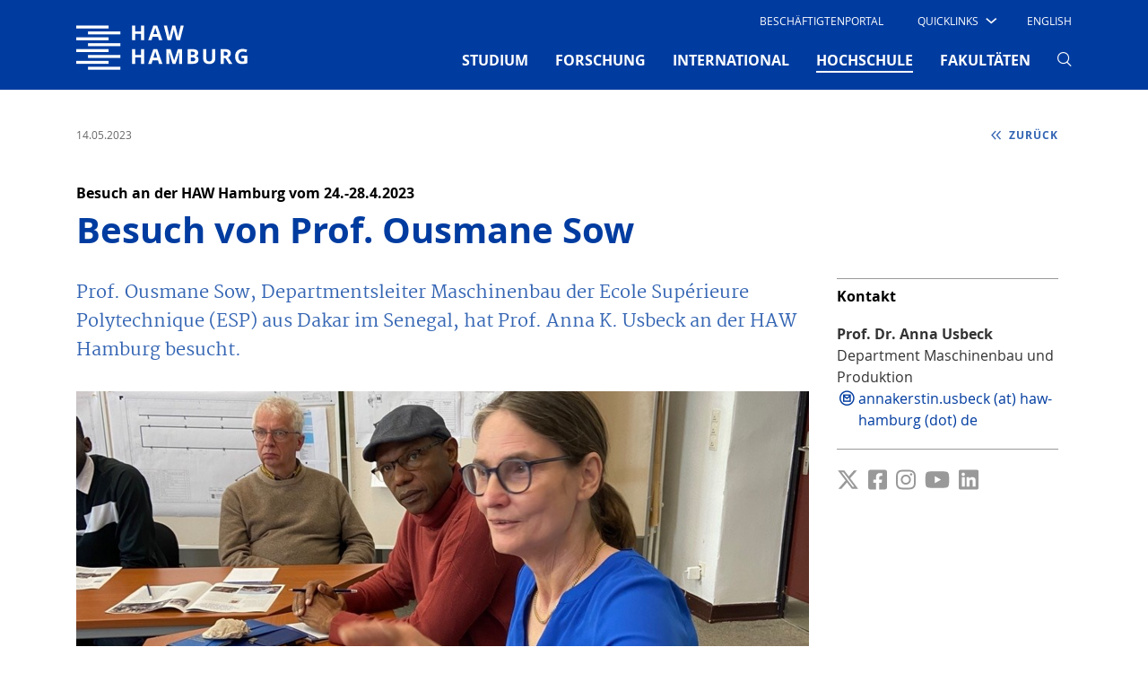

--- FILE ---
content_type: text/html; charset=utf-8
request_url: https://www.haw-hamburg.de/detail/news/news/show/besuch-von-prof-ousmane-sow/
body_size: 11953
content:
<!DOCTYPE html>
<html lang="de-DE">
<head>

<meta charset="utf-8">
<!-- 
	This website is powered by TYPO3 - inspiring people to share!
	TYPO3 is a free open source Content Management Framework initially created by Kasper Skaarhoj and licensed under GNU/GPL.
	TYPO3 is copyright 1998-2026 of Kasper Skaarhoj. Extensions are copyright of their respective owners.
	Information and contribution at https://typo3.org/
-->


<link rel="icon" href="/typo3conf/ext/mpm_bootstrap/Resources/Public/Images/favicon.ico" type="image/vnd.microsoft.icon">
<title>HAW-Hamburg: Besuch von Prof. Ousmane Sow</title>
<meta name="generator" content="TYPO3 CMS" />
<meta name="viewport" content="width=device-width, initial-scale=1.0" />
<meta name="robots" content="index,follow" />
<meta name="twitter:card" content="summary" />


<link rel="stylesheet" href="/typo3conf/ext/news/Resources/Public/Css/news-basic.css?1764879334" media="all">
<link rel="stylesheet" href="/typo3temp/assets/compressed/merged-0d99cd9dfa61781eabaf2d8dcf6a17d0-8ce2ef7117491e28d5acfcd82273af5e.css?1764879886" media="all">



<script src="/typo3temp/assets/compressed/merged-f220eb1d874ada6eebbd71285ab5bef0-5230dff86ba3751c493101fcec1a41da.js?1764879886"></script>





<link rel="canonical" href="https://www.haw-hamburg.de/detail/news/news/show/besuch-von-prof-ousmane-sow/"/>

</head>
<body id="p359" data-pid="359">


<div id="smoothStateContainer" >
	
    <!-- Fixed navbar -->
    <nav class="navbar navbar-expand-lg d-none d-lg-block fixed-top navbar_haw pb-0 d-print-none">
		
        <div class="container">
            <div class="col-6 col-lg-2 px-0">
                <a class="navbar-brand mx-0 p-0" href="/">
                    <span class="sr-only">Hochschule für Angewandte Wissenschaften Hamburg</span>
                    <img aria-hidden="true" class="typo3-search-exclude" title="Hochschule für Angewandte Wissenschaften Hamburg" alt="Hochschule für Angewandte Wissenschaften Hamburg" src="/typo3conf/ext/mpm_bootstrap/Resources/Public/Images/HAW_Marke_weiss_RGB.svg" width="191" height="70" />
                </a>
            </div>
            <div class="col-6 col-lg-10 px-0">
                <div class="d-none d-lg-block">
                    <div class="d-flex">
                        <ul class="navbar-nav ml-auto row" id="navi-meta">
                            
    
        
            <li class="nav-item">
                
                        <a href="/beschaeftigtenportal/" id="nav7785"
                           class="nav-link text-uppercase mx-4">
                            Beschäftigtenportal
                        </a>
                    
                

            </li>
        
            <li class="nav-item">
                
                        <div class="dropdown text-uppercase" id="quick">
                            <a class="dropdown-toggle"
                               href="/" role="button" id="dropdownMenuLink"
                               data-toggle="dropdown" aria-haspopup="true" aria-expanded="false">
                                <span class="test">Quicklinks</span>

                                <i class="haw-arrow haw-90-b"></i>
                            </a>
                            
                                <div class="dropdown-menu  mt-0 border-0 rounded-0"
                                     aria-labelledby="dropdownMenuLink">
                                    <ul style="padding-left: 0">
                                        
                                                <li style="list-style-type: none">
                                                    <a href="/studium/campusleben/asta-und-stupa/"
                                                       class="dropdown-item text-uppercase">
                                                        AStA
                                                    </a>
                                                </li>
                                        
                                                <li style="list-style-type: none">
                                                    <a href="/hochschule/beschaeftigte/"
                                                       class="dropdown-item text-uppercase">
                                                        Beschäftigte
                                                    </a>
                                                </li>
                                        
                                                <li style="list-style-type: none">
                                                    <a href="/hibs/"
                                                       class="dropdown-item text-uppercase">
                                                        Bibliotheken (HIBS)
                                                    </a>
                                                </li>
                                        
                                                <li style="list-style-type: none">
                                                    <a href="/forschung/competence-center/"
                                                       class="dropdown-item text-uppercase">
                                                        Competence Center
                                                    </a>
                                                </li>
                                        
                                                <li style="list-style-type: none">
                                                    <a href="/fakultaeten/"
                                                       class="dropdown-item text-uppercase">
                                                        Fakultäten
                                                    </a>
                                                </li>
                                        
                                                <li style="list-style-type: none">
                                                    <a href="/online-services/"
                                                       class="dropdown-item text-uppercase">
                                                        Online-Services
                                                    </a>
                                                </li>
                                        
                                                <li style="list-style-type: none">
                                                    <a href="/studium/studiengaenge-a-z/"
                                                       class="dropdown-item text-uppercase">
                                                        Studiengänge
                                                    </a>
                                                </li>
                                        
                                                <li style="list-style-type: none">
                                                    <a href="/studium/studienorganisation/"
                                                       class="dropdown-item text-uppercase">
                                                        Studienorganisation
                                                    </a>
                                                </li>
                                        
                                    </ul>
                                </div>
                            
                        </div>

                    
                

            </li>
        
    

                            
                                

	
		
	
		
			
					<li class="nav-item">
						<a href="/en/university/newsroom/news-details/news/news/show/besuch-von-prof-ousmane-sow/" class="nav-link text-uppercase ml-4 mr-3">
							English
						</a>
					</li>
				
		
	



                            
                            
                                    
                                
                        </ul>
                    </div>
                </div>
                <div class="mt-0">
                    <button class="navbar-toggler" type="button" data-toggle="collapse"
                            data-target="#navbarSupportedContent"
                            aria-controls="navbarSupportedContent" aria-expanded="false" aria-label="Toggle navigation">
                        <span></span>
                        <span></span>
                        <span></span>
                    </button>

                    <div class="collapse navbar-collapse row" id="navbarSupportedContent">
                        <!-- Erste Ebene -->
                        <ul class="navbar-nav ml-auto" id="navi-main">
                            
                                
                                    
                                            <li class="nav-item dropdown pb-2 ">
                                                <a href="/studium/"
                                                   class="nav-link text-uppercase font-weight-bold mx-xl-3 mx-2"
                                                   id="navbarDropdown-4" role="button"
                                                   aria-haspopup="true" aria-expanded="false">
                                                    STUDIUM
                                                    
                                                </a>
                                                <!-- Zweite Ebene -->
                                                
                                                    <div class="dropdown-menu mt-0 border-0 rounded-0 nav-dropdown-dynamic-height-js"
                                                         aria-labelledby="navbarDropdown-4">
                                                        <div class="touch-close">X</div>
                                                        <div class="d-flex flex-wrap container">
                                                            
                                                                <div class="col-lg-3 p-2 pt-5">
                                                                    <ul class="list-unstyled">
                                                                        <li class="mb-4 ">
                                                                            <a class="dropdown-item py-1 px-3 text-uppercase font-weight-bold no-loader">
                                                                                STUDIENANGEBOT
                                                                            </a>
                                                                        </li>
                                                                        <!-- Dritte Ebene -->
                                                                        
                                                                            
                                                                                <li class="sub-menu py-1 px-2 mb-2 ">
                                                                                    <a href="/studium/studiengaenge-a-z/"
                                                                                       class="dropdown-item py-1 px-2">
                                                                                        Studiengänge A-Z
                                                                                    </a>
                                                                                </li>
                                                                            
                                                                                <li class="sub-menu py-1 px-2 mb-2 ">
                                                                                    <a href="/studium/dual-studieren/"
                                                                                       class="dropdown-item py-1 px-2">
                                                                                        Dual studieren
                                                                                    </a>
                                                                                </li>
                                                                            
                                                                                <li class="sub-menu py-1 px-2 mb-2 ">
                                                                                    <a href="/studium/teilzeit-studieren/"
                                                                                       class="dropdown-item py-1 px-2">
                                                                                        Teilzeit studieren
                                                                                    </a>
                                                                                </li>
                                                                            
                                                                                <li class="sub-menu py-1 px-2 mb-2 ">
                                                                                    <a href="/weiterbildung/"
                                                                                       class="dropdown-item py-1 px-2">
                                                                                        Weiterbildung
                                                                                    </a>
                                                                                </li>
                                                                            
                                                                                <li class="sub-menu py-1 px-2 mb-2 ">
                                                                                    <a href="/promotion/"
                                                                                       class="dropdown-item py-1 px-2">
                                                                                        Promotion
                                                                                    </a>
                                                                                </li>
                                                                            
                                                                        
                                                                    </ul>
                                                                </div>
                                                            
                                                                <div class="col-lg-3 p-2 pt-5">
                                                                    <ul class="list-unstyled">
                                                                        <li class="mb-4 ">
                                                                            <a class="dropdown-item py-1 px-3 text-uppercase font-weight-bold no-loader">
                                                                                VOR DEM STUDIUM
                                                                            </a>
                                                                        </li>
                                                                        <!-- Dritte Ebene -->
                                                                        
                                                                            
                                                                                <li class="sub-menu py-1 px-2 mb-2 ">
                                                                                    <a href="/studium/studienorientierung/"
                                                                                       class="dropdown-item py-1 px-2">
                                                                                        Studienorientierung
                                                                                    </a>
                                                                                </li>
                                                                            
                                                                                <li class="sub-menu py-1 px-2 mb-2 ">
                                                                                    <a href="/studium/schnupperangebote/"
                                                                                       class="dropdown-item py-1 px-2">
                                                                                        Schnupperangebote
                                                                                    </a>
                                                                                </li>
                                                                            
                                                                                <li class="sub-menu py-1 px-2 mb-2 ">
                                                                                    <a href="/studium/bewerbung/"
                                                                                       class="dropdown-item py-1 px-2">
                                                                                        Bewerbung
                                                                                    </a>
                                                                                </li>
                                                                            
                                                                                <li class="sub-menu py-1 px-2 mb-2 ">
                                                                                    <a href="/studium/studienvorbereitung/"
                                                                                       class="dropdown-item py-1 px-2">
                                                                                        Studienvorbereitung
                                                                                    </a>
                                                                                </li>
                                                                            
                                                                        
                                                                    </ul>
                                                                </div>
                                                            
                                                                <div class="col-lg-3 p-2 pt-5">
                                                                    <ul class="list-unstyled">
                                                                        <li class="mb-4 ">
                                                                            <a class="dropdown-item py-1 px-3 text-uppercase font-weight-bold no-loader">
                                                                                IM STUDIUM
                                                                            </a>
                                                                        </li>
                                                                        <!-- Dritte Ebene -->
                                                                        
                                                                            
                                                                                <li class="sub-menu py-1 px-2 mb-2 ">
                                                                                    <a href="/studium/studieneinstieg/"
                                                                                       class="dropdown-item py-1 px-2">
                                                                                        Studieneinstieg
                                                                                    </a>
                                                                                </li>
                                                                            
                                                                                <li class="sub-menu py-1 px-2 mb-2 ">
                                                                                    <a href="/studium/studienorganisation/"
                                                                                       class="dropdown-item py-1 px-2">
                                                                                        Studienorganisation
                                                                                    </a>
                                                                                </li>
                                                                            
                                                                                <li class="sub-menu py-1 px-2 mb-2 ">
                                                                                    <a href="/studium/beratung/"
                                                                                       class="dropdown-item py-1 px-2">
                                                                                        Beratung
                                                                                    </a>
                                                                                </li>
                                                                            
                                                                                <li class="sub-menu py-1 px-2 mb-2 ">
                                                                                    <a href="/studium/studentische-partizipation/"
                                                                                       class="dropdown-item py-1 px-2">
                                                                                        Studentische Partizipation
                                                                                    </a>
                                                                                </li>
                                                                            
                                                                                <li class="sub-menu py-1 px-2 mb-2 ">
                                                                                    <a href="/hibs/"
                                                                                       class="dropdown-item py-1 px-2">
                                                                                        Bibliotheken (HIBS)
                                                                                    </a>
                                                                                </li>
                                                                            
                                                                        
                                                                    </ul>
                                                                </div>
                                                            
                                                                <div class="col-lg-3 p-2 pt-5">
                                                                    <ul class="list-unstyled">
                                                                        <li class="mb-4 ">
                                                                            <a class="dropdown-item py-1 px-3 text-uppercase font-weight-bold no-loader">
                                                                                RUND UMS STUDIUM
                                                                            </a>
                                                                        </li>
                                                                        <!-- Dritte Ebene -->
                                                                        
                                                                            
                                                                                <li class="sub-menu py-1 px-2 mb-2 ">
                                                                                    <a href="/studium/campusleben/"
                                                                                       class="dropdown-item py-1 px-2">
                                                                                        Campusleben
                                                                                    </a>
                                                                                </li>
                                                                            
                                                                                <li class="sub-menu py-1 px-2 mb-2 ">
                                                                                    <a href="/studium/leben-in-hamburg/"
                                                                                       class="dropdown-item py-1 px-2">
                                                                                        Leben in Hamburg
                                                                                    </a>
                                                                                </li>
                                                                            
                                                                                <li class="sub-menu py-1 px-2 mb-2 ">
                                                                                    <a href="/studium/kosten-und-finanzierung/"
                                                                                       class="dropdown-item py-1 px-2">
                                                                                        Kosten und Finanzierung
                                                                                    </a>
                                                                                </li>
                                                                            
                                                                                <li class="sub-menu py-1 px-2 mb-2 ">
                                                                                    <a href="/studium/gruendungsservice/"
                                                                                       class="dropdown-item py-1 px-2">
                                                                                        GründungsService
                                                                                    </a>
                                                                                </li>
                                                                            
                                                                                <li class="sub-menu py-1 px-2 mb-2 ">
                                                                                    <a href="/studium/alumni/"
                                                                                       class="dropdown-item py-1 px-2">
                                                                                        Alumni
                                                                                    </a>
                                                                                </li>
                                                                            
                                                                        
                                                                    </ul>
                                                                </div>
                                                            
                                                        </div>
                                                    </div>
                                                
                                            </li>
                                        
                                
                                    
                                            <li class="nav-item dropdown pb-2 ">
                                                <a href="/forschung/"
                                                   class="nav-link text-uppercase font-weight-bold mx-xl-3 mx-2"
                                                   id="navbarDropdown-5" role="button"
                                                   aria-haspopup="true" aria-expanded="false">
                                                    FORSCHUNG
                                                    
                                                </a>
                                                <!-- Zweite Ebene -->
                                                
                                                    <div class="dropdown-menu mt-0 border-0 rounded-0 nav-dropdown-dynamic-height-js"
                                                         aria-labelledby="navbarDropdown-5">
                                                        <div class="touch-close">X</div>
                                                        <div class="d-flex flex-wrap container">
                                                            
                                                                <div class="col-lg-3 p-2 pt-5">
                                                                    <ul class="list-unstyled">
                                                                        <li class="mb-4 ">
                                                                            <a class="dropdown-item py-1 px-3 text-uppercase font-weight-bold no-loader">
                                                                                SCHWERPUNKTE
                                                                            </a>
                                                                        </li>
                                                                        <!-- Dritte Ebene -->
                                                                        
                                                                            
                                                                                <li class="sub-menu py-1 px-2 mb-2 ">
                                                                                    <a href="/forschung/projekte-a-z/"
                                                                                       class="dropdown-item py-1 px-2">
                                                                                        Projekte A-Z
                                                                                    </a>
                                                                                </li>
                                                                            
                                                                                <li class="sub-menu py-1 px-2 mb-2 ">
                                                                                    <a href="/forschung/energie-und-nachhaltigkeit/"
                                                                                       class="dropdown-item py-1 px-2">
                                                                                        Energie und Nachhaltigkeit
                                                                                    </a>
                                                                                </li>
                                                                            
                                                                                <li class="sub-menu py-1 px-2 mb-2 ">
                                                                                    <a href="/forschung/gesundheit-und-ernaehrung/"
                                                                                       class="dropdown-item py-1 px-2">
                                                                                        Gesundheit und Ernährung
                                                                                    </a>
                                                                                </li>
                                                                            
                                                                                <li class="sub-menu py-1 px-2 mb-2 ">
                                                                                    <a href="/forschung/information-kommunikation-und-medien/"
                                                                                       class="dropdown-item py-1 px-2">
                                                                                        Information, Kommunikation und Medien
                                                                                    </a>
                                                                                </li>
                                                                            
                                                                                <li class="sub-menu py-1 px-2 mb-2 ">
                                                                                    <a href="/forschung/mobilitaet-und-verkehr/"
                                                                                       class="dropdown-item py-1 px-2">
                                                                                        Mobilität und Verkehr
                                                                                    </a>
                                                                                </li>
                                                                            
                                                                                <li class="sub-menu py-1 px-2 mb-2 ">
                                                                                    <a href="/forschung/vielfalt-der-forschung/"
                                                                                       class="dropdown-item py-1 px-2">
                                                                                        Vielfalt der Forschung
                                                                                    </a>
                                                                                </li>
                                                                            
                                                                        
                                                                    </ul>
                                                                </div>
                                                            
                                                                <div class="col-lg-3 p-2 pt-5">
                                                                    <ul class="list-unstyled">
                                                                        <li class="mb-4 ">
                                                                            <a class="dropdown-item py-1 px-3 text-uppercase font-weight-bold no-loader">
                                                                                TRANSFER
                                                                            </a>
                                                                        </li>
                                                                        <!-- Dritte Ebene -->
                                                                        
                                                                            
                                                                                <li class="sub-menu py-1 px-2 mb-2 ">
                                                                                    <a href="/forschung/zusammenarbeit/"
                                                                                       class="dropdown-item py-1 px-2">
                                                                                        Zusammenarbeit
                                                                                    </a>
                                                                                </li>
                                                                            
                                                                                <li class="sub-menu py-1 px-2 mb-2 ">
                                                                                    <a href="/forschung/netzwerke/"
                                                                                       class="dropdown-item py-1 px-2">
                                                                                        Netzwerke
                                                                                    </a>
                                                                                </li>
                                                                            
                                                                                <li class="sub-menu py-1 px-2 mb-2 ">
                                                                                    <a href="/forschung/competence-center/"
                                                                                       class="dropdown-item py-1 px-2">
                                                                                        Competence Center
                                                                                    </a>
                                                                                </li>
                                                                            
                                                                                <li class="sub-menu py-1 px-2 mb-2 ">
                                                                                    <a href="/forschung/forschungs-und-transferzentren/"
                                                                                       class="dropdown-item py-1 px-2">
                                                                                        Forschungs- und Transferzentren
                                                                                    </a>
                                                                                </li>
                                                                            
                                                                        
                                                                    </ul>
                                                                </div>
                                                            
                                                                <div class="col-lg-3 p-2 pt-5">
                                                                    <ul class="list-unstyled">
                                                                        <li class="mb-4 ">
                                                                            <a class="dropdown-item py-1 px-3 text-uppercase font-weight-bold no-loader">
                                                                                Promotion
                                                                            </a>
                                                                        </li>
                                                                        <!-- Dritte Ebene -->
                                                                        
                                                                            
                                                                                <li class="sub-menu py-1 px-2 mb-2 ">
                                                                                    <a href="/promotion/"
                                                                                       class="dropdown-item py-1 px-2">
                                                                                        Wege in die Wissenschaft
                                                                                    </a>
                                                                                </li>
                                                                            
                                                                                <li class="sub-menu py-1 px-2 mb-2 ">
                                                                                    <a href="/forschung/eigenstaendiges-promotionsrecht/"
                                                                                       class="dropdown-item py-1 px-2">
                                                                                        Eigenständiges Promotionsrecht
                                                                                    </a>
                                                                                </li>
                                                                            
                                                                                <li class="sub-menu py-1 px-2 mb-2 ">
                                                                                    <a href="/forschung/kooperative-promotionen/"
                                                                                       class="dropdown-item py-1 px-2">
                                                                                        Kooperative Promotionen
                                                                                    </a>
                                                                                </li>
                                                                            
                                                                                <li class="sub-menu py-1 px-2 mb-2 ">
                                                                                    <a href="/forschung/post-doktorandinnen-alumni/"
                                                                                       class="dropdown-item py-1 px-2">
                                                                                        Post-Doktorand*innen &amp; Alumni
                                                                                    </a>
                                                                                </li>
                                                                            
                                                                                <li class="sub-menu py-1 px-2 mb-2 ">
                                                                                    <a href="/forschung/promotion/workshops-veranstaltungen/"
                                                                                       class="dropdown-item py-1 px-2">
                                                                                        Workshops &amp; Veranstaltungen
                                                                                    </a>
                                                                                </li>
                                                                            
                                                                        
                                                                    </ul>
                                                                </div>
                                                            
                                                                <div class="col-lg-3 p-2 pt-5">
                                                                    <ul class="list-unstyled">
                                                                        <li class="mb-4 ">
                                                                            <a class="dropdown-item py-1 px-3 text-uppercase font-weight-bold no-loader">
                                                                                Rund ums Forschen
                                                                            </a>
                                                                        </li>
                                                                        <!-- Dritte Ebene -->
                                                                        
                                                                            
                                                                                <li class="sub-menu py-1 px-2 mb-2 ">
                                                                                    <a href="/forschung/nachrichten/"
                                                                                       class="dropdown-item py-1 px-2">
                                                                                        Nachrichten
                                                                                    </a>
                                                                                </li>
                                                                            
                                                                                <li class="sub-menu py-1 px-2 mb-2 ">
                                                                                    <a href="/forschung/veranstaltungen/"
                                                                                       class="dropdown-item py-1 px-2">
                                                                                        Veranstaltungen
                                                                                    </a>
                                                                                </li>
                                                                            
                                                                                <li class="sub-menu py-1 px-2 mb-2 ">
                                                                                    <a href="/forschung/publikationen/"
                                                                                       class="dropdown-item py-1 px-2">
                                                                                        Publikationen
                                                                                    </a>
                                                                                </li>
                                                                            
                                                                                <li class="sub-menu py-1 px-2 mb-2 ">
                                                                                    <a href="/forschung/gute-wissenschaftliche-praxis/"
                                                                                       class="dropdown-item py-1 px-2">
                                                                                        Gute wissenschaftliche Praxis
                                                                                    </a>
                                                                                </li>
                                                                            
                                                                                <li class="sub-menu py-1 px-2 mb-2 ">
                                                                                    <a href="/forschung/ethik/"
                                                                                       class="dropdown-item py-1 px-2">
                                                                                        Ethik
                                                                                    </a>
                                                                                </li>
                                                                            
                                                                                <li class="sub-menu py-1 px-2 mb-2 ">
                                                                                    <a href="/forschung/kontakt-und-beratung/"
                                                                                       class="dropdown-item py-1 px-2">
                                                                                        Kontakt und Beratung
                                                                                    </a>
                                                                                </li>
                                                                            
                                                                        
                                                                    </ul>
                                                                </div>
                                                            
                                                        </div>
                                                    </div>
                                                
                                            </li>
                                        
                                
                                    
                                            <li class="nav-item dropdown pb-2 ">
                                                <a href="/international/"
                                                   class="nav-link text-uppercase font-weight-bold mx-xl-3 mx-2"
                                                   id="navbarDropdown-80" role="button"
                                                   aria-haspopup="true" aria-expanded="false">
                                                    INTERNATIONAL
                                                    
                                                </a>
                                                <!-- Zweite Ebene -->
                                                
                                                    <div class="dropdown-menu mt-0 border-0 rounded-0 nav-dropdown-dynamic-height-js"
                                                         aria-labelledby="navbarDropdown-80">
                                                        <div class="touch-close">X</div>
                                                        <div class="d-flex flex-wrap container">
                                                            
                                                                <div class="col-lg-3 p-2 pt-5">
                                                                    <ul class="list-unstyled">
                                                                        <li class="mb-4 ">
                                                                            <a class="dropdown-item py-1 px-3 text-uppercase font-weight-bold no-loader">
                                                                                WEGE AN DIE HAW HAMBURG
                                                                            </a>
                                                                        </li>
                                                                        <!-- Dritte Ebene -->
                                                                        
                                                                            
                                                                                <li class="sub-menu py-1 px-2 mb-2 ">
                                                                                    <a href="/international/internationale-studierende/"
                                                                                       class="dropdown-item py-1 px-2">
                                                                                        Internationale Studierende
                                                                                    </a>
                                                                                </li>
                                                                            
                                                                                <li class="sub-menu py-1 px-2 mb-2 ">
                                                                                    <a href="/international/erasmus-gaststudierende/"
                                                                                       class="dropdown-item py-1 px-2">
                                                                                        Erasmus / Gaststudierende
                                                                                    </a>
                                                                                </li>
                                                                            
                                                                                <li class="sub-menu py-1 px-2 mb-2 ">
                                                                                    <a href="/international/gefluechtete/"
                                                                                       class="dropdown-item py-1 px-2">
                                                                                        Angebote Geflüchtete
                                                                                    </a>
                                                                                </li>
                                                                            
                                                                                <li class="sub-menu py-1 px-2 mb-2 ">
                                                                                    <a href="/gastdozentur/"
                                                                                       class="dropdown-item py-1 px-2">
                                                                                        Gastwissenschaftler*innen
                                                                                    </a>
                                                                                </li>
                                                                            
                                                                        
                                                                    </ul>
                                                                </div>
                                                            
                                                                <div class="col-lg-3 p-2 pt-5">
                                                                    <ul class="list-unstyled">
                                                                        <li class="mb-4 ">
                                                                            <a class="dropdown-item py-1 px-3 text-uppercase font-weight-bold no-loader">
                                                                                WEGE INS AUSLAND
                                                                            </a>
                                                                        </li>
                                                                        <!-- Dritte Ebene -->
                                                                        
                                                                            
                                                                                <li class="sub-menu py-1 px-2 mb-2 ">
                                                                                    <a href="/international/studium-im-ausland/"
                                                                                       class="dropdown-item py-1 px-2">
                                                                                        Studium im Ausland
                                                                                    </a>
                                                                                </li>
                                                                            
                                                                                <li class="sub-menu py-1 px-2 mb-2 ">
                                                                                    <a href="/international/praktikum-im-ausland/"
                                                                                       class="dropdown-item py-1 px-2">
                                                                                        Praktikum im Ausland
                                                                                    </a>
                                                                                </li>
                                                                            
                                                                                <li class="sub-menu py-1 px-2 mb-2 ">
                                                                                    <a href="/international/lehrendenaustausch/"
                                                                                       class="dropdown-item py-1 px-2">
                                                                                        Lehrendenaustausch
                                                                                    </a>
                                                                                </li>
                                                                            
                                                                        
                                                                    </ul>
                                                                </div>
                                                            
                                                                <div class="col-lg-3 p-2 pt-5">
                                                                    <ul class="list-unstyled">
                                                                        <li class="mb-4 ">
                                                                            <a class="dropdown-item py-1 px-3 text-uppercase font-weight-bold no-loader">
                                                                                PARTNER UND NETZWERKE
                                                                            </a>
                                                                        </li>
                                                                        <!-- Dritte Ebene -->
                                                                        
                                                                            
                                                                                <li class="sub-menu py-1 px-2 mb-2 ">
                                                                                    <a href="/international/partnerhochschulen-a-z/"
                                                                                       class="dropdown-item py-1 px-2">
                                                                                        Partnerhochschulen A–Z
                                                                                    </a>
                                                                                </li>
                                                                            
                                                                                <li class="sub-menu py-1 px-2 mb-2 ">
                                                                                    <a href="/international/carpe/"
                                                                                       class="dropdown-item py-1 px-2">
                                                                                        CARPE
                                                                                    </a>
                                                                                </li>
                                                                            
                                                                                <li class="sub-menu py-1 px-2 mb-2 ">
                                                                                    <a href="/hawgoesusa/"
                                                                                       class="dropdown-item py-1 px-2">
                                                                                        HAW goes USA
                                                                                    </a>
                                                                                </li>
                                                                            
                                                                                <li class="sub-menu py-1 px-2 mb-2 ">
                                                                                    <a href="/international/shanghai-hamburg-college/"
                                                                                       class="dropdown-item py-1 px-2">
                                                                                        Shanghai-Hamburg College
                                                                                    </a>
                                                                                </li>
                                                                            
                                                                                <li class="sub-menu py-1 px-2 mb-2 ">
                                                                                    <a href="/international/hamonee/"
                                                                                       class="dropdown-item py-1 px-2">
                                                                                        HaMoNee
                                                                                    </a>
                                                                                </li>
                                                                            
                                                                        
                                                                    </ul>
                                                                </div>
                                                            
                                                                <div class="col-lg-3 p-2 pt-5">
                                                                    <ul class="list-unstyled">
                                                                        <li class="mb-4 ">
                                                                            <a class="dropdown-item py-1 px-3 text-uppercase font-weight-bold no-loader">
                                                                                ANGEBOTE
                                                                            </a>
                                                                        </li>
                                                                        <!-- Dritte Ebene -->
                                                                        
                                                                            
                                                                                <li class="sub-menu py-1 px-2 mb-2 ">
                                                                                    <a href="/international/interkulturelle-programme/"
                                                                                       class="dropdown-item py-1 px-2">
                                                                                        Interkulturelle Programme
                                                                                    </a>
                                                                                </li>
                                                                            
                                                                                <li class="sub-menu py-1 px-2 mb-2 ">
                                                                                    <a href="/international/foerderverein-vdfas/"
                                                                                       class="dropdown-item py-1 px-2">
                                                                                        Förderverein VDFAS
                                                                                    </a>
                                                                                </li>
                                                                            
                                                                                <li class="sub-menu py-1 px-2 mb-2 ">
                                                                                    <a href="/international/ansprechpersonen/"
                                                                                       class="dropdown-item py-1 px-2">
                                                                                        Ansprechpersonen
                                                                                    </a>
                                                                                </li>
                                                                            
                                                                        
                                                                    </ul>
                                                                </div>
                                                            
                                                        </div>
                                                    </div>
                                                
                                            </li>
                                        
                                
                                    
                                            <li class="nav-item dropdown pb-2  active">
                                                <a href="/hochschule/"
                                                   class="nav-link text-uppercase font-weight-bold mx-xl-3 mx-2"
                                                   id="navbarDropdown-2" role="button"
                                                   aria-haspopup="true" aria-expanded="false">
                                                    HOCHSCHULE
                                                    <span
                                                            class="sr-only">(current)</span>
                                                </a>
                                                <!-- Zweite Ebene -->
                                                
                                                    <div class="dropdown-menu mt-0 border-0 rounded-0 nav-dropdown-dynamic-height-js"
                                                         aria-labelledby="navbarDropdown-2">
                                                        <div class="touch-close">X</div>
                                                        <div class="d-flex flex-wrap container">
                                                            
                                                                <div class="col-lg-3 p-2 pt-5">
                                                                    <ul class="list-unstyled">
                                                                        <li class="mb-4 ">
                                                                            <a class="dropdown-item py-1 px-3 text-uppercase font-weight-bold no-loader">
                                                                                HAW HAMBURG
                                                                            </a>
                                                                        </li>
                                                                        <!-- Dritte Ebene -->
                                                                        
                                                                            
                                                                                <li class="sub-menu py-1 px-2 mb-2 ">
                                                                                    <a href="/hochschule/ueber-uns/"
                                                                                       class="dropdown-item py-1 px-2">
                                                                                        Über uns
                                                                                    </a>
                                                                                </li>
                                                                            
                                                                                <li class="sub-menu py-1 px-2 mb-2 ">
                                                                                    <a href="/weiterbildung/"
                                                                                       class="dropdown-item py-1 px-2">
                                                                                        Weiterbildung
                                                                                    </a>
                                                                                </li>
                                                                            
                                                                                <li class="sub-menu py-1 px-2 mb-2 ">
                                                                                    <a href="/qualitaet-in-der-lehre/"
                                                                                       class="dropdown-item py-1 px-2">
                                                                                        Qualität in der Lehre
                                                                                    </a>
                                                                                </li>
                                                                            
                                                                                <li class="sub-menu py-1 px-2 mb-2 ">
                                                                                    <a href="/digitalisierung/"
                                                                                       class="dropdown-item py-1 px-2">
                                                                                        Digitalisierung
                                                                                    </a>
                                                                                </li>
                                                                            
                                                                                <li class="sub-menu py-1 px-2 mb-2 ">
                                                                                    <a href="/nachhaltigkeit/"
                                                                                       class="dropdown-item py-1 px-2">
                                                                                        Nachhaltigkeit
                                                                                    </a>
                                                                                </li>
                                                                            
                                                                                <li class="sub-menu py-1 px-2 mb-2 ">
                                                                                    <a href="/hawhamburg-2030/"
                                                                                       class="dropdown-item py-1 px-2">
                                                                                        HAW Hamburg 2030
                                                                                    </a>
                                                                                </li>
                                                                            
                                                                                <li class="sub-menu py-1 px-2 mb-2 ">
                                                                                    <a href="/hochschule/standorte/"
                                                                                       class="dropdown-item py-1 px-2">
                                                                                        Standorte
                                                                                    </a>
                                                                                </li>
                                                                            
                                                                        
                                                                    </ul>
                                                                </div>
                                                            
                                                                <div class="col-lg-3 p-2 pt-5">
                                                                    <ul class="list-unstyled">
                                                                        <li class="mb-4 ">
                                                                            <a class="dropdown-item py-1 px-3 text-uppercase font-weight-bold no-loader">
                                                                                ORGANISATION
                                                                            </a>
                                                                        </li>
                                                                        <!-- Dritte Ebene -->
                                                                        
                                                                            
                                                                                <li class="sub-menu py-1 px-2 mb-2 ">
                                                                                    <a href="/hochschule/praesidium/"
                                                                                       class="dropdown-item py-1 px-2">
                                                                                        Präsidium
                                                                                    </a>
                                                                                </li>
                                                                            
                                                                                <li class="sub-menu py-1 px-2 mb-2 ">
                                                                                    <a href="/hochschule/gremien/"
                                                                                       class="dropdown-item py-1 px-2">
                                                                                        Gremien
                                                                                    </a>
                                                                                </li>
                                                                            
                                                                                <li class="sub-menu py-1 px-2 mb-2 ">
                                                                                    <a href="/hochschule/hochschule-a-z/"
                                                                                       class="dropdown-item py-1 px-2">
                                                                                        Hochschule A-Z
                                                                                    </a>
                                                                                </li>
                                                                            
                                                                                <li class="sub-menu py-1 px-2 mb-2 ">
                                                                                    <a href="/hochschule/vertretungen-und-beauftragte/"
                                                                                       class="dropdown-item py-1 px-2">
                                                                                        Vertretungen und Beauftragte
                                                                                    </a>
                                                                                </li>
                                                                            
                                                                                <li class="sub-menu py-1 px-2 mb-2 ">
                                                                                    <a href="/hochschule/beschaeftigte/"
                                                                                       class="dropdown-item py-1 px-2">
                                                                                        Beschäftigte
                                                                                    </a>
                                                                                </li>
                                                                            
                                                                                <li class="sub-menu py-1 px-2 mb-2 ">
                                                                                    <a href="/hochschule/stiftungen/"
                                                                                       class="dropdown-item py-1 px-2">
                                                                                        Stiftungen
                                                                                    </a>
                                                                                </li>
                                                                            
                                                                        
                                                                    </ul>
                                                                </div>
                                                            
                                                                <div class="col-lg-3 p-2 pt-5">
                                                                    <ul class="list-unstyled">
                                                                        <li class="mb-4  active">
                                                                            <a class="dropdown-item py-1 px-3 text-uppercase font-weight-bold no-loader">
                                                                                AKTUELLES
                                                                            </a>
                                                                        </li>
                                                                        <!-- Dritte Ebene -->
                                                                        
                                                                            
                                                                                <li class="sub-menu py-1 px-2 mb-2 ">
                                                                                    <a href="/hochschule/veranstaltungen/"
                                                                                       class="dropdown-item py-1 px-2">
                                                                                        Veranstaltungen
                                                                                    </a>
                                                                                </li>
                                                                            
                                                                                <li class="sub-menu py-1 px-2 mb-2 ">
                                                                                    <a href="/hochschule/pressespiegel/"
                                                                                       class="dropdown-item py-1 px-2">
                                                                                        Pressespiegel
                                                                                    </a>
                                                                                </li>
                                                                            
                                                                                <li class="sub-menu py-1 px-2 mb-2 ">
                                                                                    <a href="/hochschule/stellenangebote/"
                                                                                       class="dropdown-item py-1 px-2">
                                                                                        Stellenangebote
                                                                                    </a>
                                                                                </li>
                                                                            
                                                                                <li class="sub-menu py-1 px-2 mb-2 ">
                                                                                    <a href="/hochschule/professorin-werden/"
                                                                                       class="dropdown-item py-1 px-2">
                                                                                        Professor*in werden
                                                                                    </a>
                                                                                </li>
                                                                            
                                                                                <li class="sub-menu py-1 px-2 mb-2 ">
                                                                                    <a href="/hochschule/publikationen/"
                                                                                       class="dropdown-item py-1 px-2">
                                                                                        Publikationen
                                                                                    </a>
                                                                                </li>
                                                                            
                                                                        
                                                                    </ul>
                                                                </div>
                                                            
                                                        </div>
                                                    </div>
                                                
                                            </li>
                                        
                                
                                    
                                            <li class="nav-item pb-2 ">
                                                <a href="/fakultaeten/"
                                                   class="nav-link text-uppercase font-weight-bold mx-xl-3 mx-2">
                                                    FAKULTÄTEN
                                                    
                                                </a>
                                            </li>
                                        
                                
                                <li class="nav-item dropdowns pb-2 search">
                                    <a href="javascript:void(0)" class="nav-link no-loader mx-xl-3 mx-2" role="button" data-toggle="dropdown"
                                       id="searchContent"
                                       aria-haspopup="true" aria-expanded="false" aria-label="Search" style="pointer-events: none">
                                        <i class="haw-lupe" style="pointer-events: none"></i>
                                    </a>

                                </li>

                                <li class="nav-item dropdown menu-settings pb-2" style="display: none">
                                    <a href="javascript:void(0)" class="nav-link no-loader options mx-xl-3 mx-2" role="button"
                                       data-toggle="dropdown" id="startSettings"
                                       aria-haspopup="true" aria-expanded="false" aria-label="Settings">
                                        <i class="haw-option"></i>
                                    </a>
                                    <div class="dropdown-menu mt-0 border-0 rounded-0"
                                         aria-labelledby="startSettings">
                                        <div class="d-flex container pt-5"></div>
                                    </div>
                                </li>
                            
                            
    
        
            <li class="nav-item d-lg-none">
                
                        <a href="/studium/" id="nav4"
                           class="nav-link text-uppercase mx-4">
                            STUDIUM
                        </a>
                    
                

            </li>
        
            <li class="nav-item d-lg-none">
                
                        <a href="/forschung/" id="nav5"
                           class="nav-link text-uppercase mx-4">
                            FORSCHUNG
                        </a>
                    
                

            </li>
        
            <li class="nav-item d-lg-none">
                
                        <a href="/international/" id="nav80"
                           class="nav-link text-uppercase mx-4">
                            INTERNATIONAL
                        </a>
                    
                

            </li>
        
            <li class="nav-item d-lg-none active">
                
                        <a href="/hochschule/" id="nav2"
                           class="nav-link text-uppercase mx-4">
                            HOCHSCHULE
                        </a>
                    
                <span
                        class="sr-only">(current)</span>

            </li>
        
            <li class="nav-item d-lg-none">
                
                        <a href="/fakultaeten/" id="nav9029"
                           class="nav-link text-uppercase mx-4">
                            FAKULTÄTEN
                        </a>
                    
                

            </li>
        
    

                        </ul>
                        <div class="dropdown-menus mt-0 border-0 rounded-0 hidden" id="searchbox"
                             aria-labelledby="searchContent">
                            <div class="container">

                                <form action="/suche/" class="page-search">
                                    <div class="row pt-5">
                                        <div class="col-md-4">
                                            <label for="page-search-solr-menu" class="text-uppercase">Suche</label>
                                        </div>
                                        <div class="col-md-7">
                                            <input type="search" id="page-search-solr-menu" autocomplete="off" spellcheck="false" name="tx_solr[q]" value="" class="page-search-input tx-solr-suggest" placeholder="Bitte eingeben…" aria-haspopup="true" aria-autocomplete="list" aria-haspopup="listbox" aria-expanded="false">
                                            <ul class="suggest-datalist suggest-list-menu" aria-live="polite" aria-relevant="additions" aria-atomic="false" role="listbox" style="width: calc(100% - 30px); display: none;"></ul>
                                        </div>
                                    </div>
                                </form>
                                <div class="row mt-5">
                                    <div class="col-md-4">
                                        <span class="text-uppercase">Ich bin</span>
                                    </div>
                                    <div class="iam-menu col-md-7">
                                        <div class="iam-items iam-prev"></div>
                                        <div class="iam-items iam-curr">
                                            

<ul class="p-0">
	
	
		
			
					<li class="dropdown mb-2  ">
						<a data-child="366" data-backid="364" rel="nofollow" class="arrow rounded-right next-page px-2 py-2" title="Studieninteressierte*r und…" onclick="return false" href="/detail?tx_mpmbootstrap_%5Baction%5D=navigate&amp;tx_mpmbootstrap_%5Bcontroller%5D=MPMbootstrap&amp;type=679&amp;cHash=63129a2f578a3adc964a60eee05d9b4e">
						Studieninteressierte*r und…
							<span class="arrow rounded-right" data-target="#nav-item-366">
							<span class="haw-arrow"></span></span>
						</a>


					</li>
				
		
			
					<li class="dropdown mb-2  ">
						<a data-child="365" data-backid="364" rel="nofollow" class="arrow rounded-right next-page px-2 py-2" title="Studierende*r und…" onclick="return false" href="/detail?tx_mpmbootstrap_%5Baction%5D=navigate&amp;tx_mpmbootstrap_%5Bcontroller%5D=MPMbootstrap&amp;type=679&amp;cHash=63129a2f578a3adc964a60eee05d9b4e">
						Studierende*r und…
							<span class="arrow rounded-right" data-target="#nav-item-365">
							<span class="haw-arrow"></span></span>
						</a>


					</li>
				
		
			
					<li class="dropdown mb-2  ">
						<a data-child="4079" data-backid="364" rel="nofollow" class="arrow rounded-right next-page px-2 py-2" title="Mitarbeiter*in oder Lehrende*r und..." onclick="return false" href="/detail?tx_mpmbootstrap_%5Baction%5D=navigate&amp;tx_mpmbootstrap_%5Bcontroller%5D=MPMbootstrap&amp;type=679&amp;cHash=63129a2f578a3adc964a60eee05d9b4e">
						Mitarbeiter*in oder Lehrende*r und...
							<span class="arrow rounded-right" data-target="#nav-item-4079">
							<span class="haw-arrow"></span></span>
						</a>


					</li>
				
		
			
					<li class="dropdown mb-2  ">
						<a data-child="367" data-backid="364" rel="nofollow" class="arrow rounded-right next-page px-2 py-2" title="Alumna*Alumnus und…" onclick="return false" href="/detail?tx_mpmbootstrap_%5Baction%5D=navigate&amp;tx_mpmbootstrap_%5Bcontroller%5D=MPMbootstrap&amp;type=679&amp;cHash=63129a2f578a3adc964a60eee05d9b4e">
						Alumna*Alumnus und…
							<span class="arrow rounded-right" data-target="#nav-item-367">
							<span class="haw-arrow"></span></span>
						</a>


					</li>
				
		
			
					<li class="dropdown mb-2  ">
						<a data-child="368" data-backid="364" rel="nofollow" class="arrow rounded-right next-page px-2 py-2" title="Vertreter*in eines Unternehmens und…" onclick="return false" href="/detail?tx_mpmbootstrap_%5Baction%5D=navigate&amp;tx_mpmbootstrap_%5Bcontroller%5D=MPMbootstrap&amp;type=679&amp;cHash=63129a2f578a3adc964a60eee05d9b4e">
						Vertreter*in eines Unternehmens und…
							<span class="arrow rounded-right" data-target="#nav-item-368">
							<span class="haw-arrow"></span></span>
						</a>


					</li>
				
		
			
					<li class="dropdown mb-2  ">
						<a data-child="369" data-backid="364" rel="nofollow" class="arrow rounded-right next-page px-2 py-2" title="Lehrer*in und…" onclick="return false" href="/detail?tx_mpmbootstrap_%5Baction%5D=navigate&amp;tx_mpmbootstrap_%5Bcontroller%5D=MPMbootstrap&amp;type=679&amp;cHash=63129a2f578a3adc964a60eee05d9b4e">
						Lehrer*in und…
							<span class="arrow rounded-right" data-target="#nav-item-369">
							<span class="haw-arrow"></span></span>
						</a>


					</li>
				
		
			
					<li class="dropdown mb-2  ">
						<a data-child="370" data-backid="364" rel="nofollow" class="arrow rounded-right next-page px-2 py-2" title="Journalist*in und…" onclick="return false" href="/detail?tx_mpmbootstrap_%5Baction%5D=navigate&amp;tx_mpmbootstrap_%5Bcontroller%5D=MPMbootstrap&amp;type=679&amp;cHash=63129a2f578a3adc964a60eee05d9b4e">
						Journalist*in und…
							<span class="arrow rounded-right" data-target="#nav-item-370">
							<span class="haw-arrow"></span></span>
						</a>


					</li>
				
		
	
</ul>

                                        </div>
                                        <div class="iam-items iam-next"></div>
                                    </div>
                                </div>
                            </div>
                        </div>
                    </div>
                </div>
            </div>
        </div>
    </nav>

	

<nav class="navbar navbar-mobile d-lg-none fixed-top navbar_haw d-print-none">
	
	<div class="container d-block">
		<div class="row align-items-center">
			<div class="col px-0">
				<a href="javascript:void(0)" class="navbar-toggler nav-link no-loader mx-0 collapsed"
				   id="searchmobile" role="button"
				   data-toggle="collapse"
				   data-target="#navbarSearchbarContent" aria-controls="navbarSearchbarContent"
				   aria-expanded="false"
				   aria-label="Toggle searchbar">
					<i class="haw-lupe"></i>
				</a>
			</div>
			<div class="col px-0">
				<a class="navbar-brand mx-0 p-0" href="/">
                    <span class="sr-only">Hochschule für Angewandte Wissenschaften Hamburg</span>
					<img aria-hidden="true" title="Hochschule für Angewandte Wissenschaften Hamburg" src="/typo3conf/ext/mpm_bootstrap/Resources/Public/Images/HAW_Marke_weiss_RGB.svg" width="136" height="50" alt="" />
				</a>
			</div>
			<div class="col px-0 text-right">
				<button class="navbar-toggler mx-0 collapsed nav-close"
						type="button"
						data-toggle="collapse"
						data-target="#navbarSupportedContentMobile"
						aria-controls="navbarSupportedContentMobile"
						aria-expanded="false"
						aria-label="Navigation umschalten">
					<span></span>
					<span></span>
					<span></span>
				</button>
				<button class="navbar-toggler quick-close hidden mx-0" type="button" aria-expanded="true">
					<span></span>
					<span></span>
					<span></span>
				</button>
			</div>
		</div>
	</div>
	<div class="collapse navbar-collapse" id="navbarSearchbarContent">
		<div class="container pt-1">
            <form action="/suche/" class="page-search">
                <div class="row">
                    <div class="col-md-4">
                        <label for="page-search-solr-menu-mobile" class="text-uppercase">Suche</label>
                    </div>
                    <div class="col-md-8 col-md-7">
                        <input type="search" id="page-search-solr-menu-mobile" autocomplete="off" spellcheck="false" name="tx_solr[q]" value="" class="page-search-input tx-solr-suggest" placeholder="Bitte eingeben…" aria-haspopup="true" aria-autocomplete="list" aria-haspopup="listbox" aria-expanded="false">
                        <ul class="suggest-datalist suggest-list-menu-mobile" aria-live="polite" aria-relevant="additions" aria-atomic="false" role="listbox" style="width: calc(100% - 30px); display: none;"></ul>
                    </div>
                </div>
            </form>
			<div class="row">
				<div class="col-12">
					<span class="text-uppercase">Ich bin</span>
				</div>
				<div class="col-12 iam-menu">
					<div class="iam-items iam-prev"></div>
					<div class="iam-items iam-curr">
						

<ul class="p-0">
	
	
		
			
					<li class="dropdown mb-2  ">
						<a data-child="366" data-backid="364" rel="nofollow" class="arrow rounded-right next-page px-2 py-2" title="Studieninteressierte*r und…" onclick="return false" href="/detail?tx_mpmbootstrap_%5Baction%5D=navigate&amp;tx_mpmbootstrap_%5Bcontroller%5D=MPMbootstrap&amp;type=679&amp;cHash=63129a2f578a3adc964a60eee05d9b4e">
						Studieninteressierte*r und…
							<span class="arrow rounded-right" data-target="#nav-item-366">
							<span class="haw-arrow"></span></span>
						</a>


					</li>
				
		
			
					<li class="dropdown mb-2  ">
						<a data-child="365" data-backid="364" rel="nofollow" class="arrow rounded-right next-page px-2 py-2" title="Studierende*r und…" onclick="return false" href="/detail?tx_mpmbootstrap_%5Baction%5D=navigate&amp;tx_mpmbootstrap_%5Bcontroller%5D=MPMbootstrap&amp;type=679&amp;cHash=63129a2f578a3adc964a60eee05d9b4e">
						Studierende*r und…
							<span class="arrow rounded-right" data-target="#nav-item-365">
							<span class="haw-arrow"></span></span>
						</a>


					</li>
				
		
			
					<li class="dropdown mb-2  ">
						<a data-child="4079" data-backid="364" rel="nofollow" class="arrow rounded-right next-page px-2 py-2" title="Mitarbeiter*in oder Lehrende*r und..." onclick="return false" href="/detail?tx_mpmbootstrap_%5Baction%5D=navigate&amp;tx_mpmbootstrap_%5Bcontroller%5D=MPMbootstrap&amp;type=679&amp;cHash=63129a2f578a3adc964a60eee05d9b4e">
						Mitarbeiter*in oder Lehrende*r und...
							<span class="arrow rounded-right" data-target="#nav-item-4079">
							<span class="haw-arrow"></span></span>
						</a>


					</li>
				
		
			
					<li class="dropdown mb-2  ">
						<a data-child="367" data-backid="364" rel="nofollow" class="arrow rounded-right next-page px-2 py-2" title="Alumna*Alumnus und…" onclick="return false" href="/detail?tx_mpmbootstrap_%5Baction%5D=navigate&amp;tx_mpmbootstrap_%5Bcontroller%5D=MPMbootstrap&amp;type=679&amp;cHash=63129a2f578a3adc964a60eee05d9b4e">
						Alumna*Alumnus und…
							<span class="arrow rounded-right" data-target="#nav-item-367">
							<span class="haw-arrow"></span></span>
						</a>


					</li>
				
		
			
					<li class="dropdown mb-2  ">
						<a data-child="368" data-backid="364" rel="nofollow" class="arrow rounded-right next-page px-2 py-2" title="Vertreter*in eines Unternehmens und…" onclick="return false" href="/detail?tx_mpmbootstrap_%5Baction%5D=navigate&amp;tx_mpmbootstrap_%5Bcontroller%5D=MPMbootstrap&amp;type=679&amp;cHash=63129a2f578a3adc964a60eee05d9b4e">
						Vertreter*in eines Unternehmens und…
							<span class="arrow rounded-right" data-target="#nav-item-368">
							<span class="haw-arrow"></span></span>
						</a>


					</li>
				
		
			
					<li class="dropdown mb-2  ">
						<a data-child="369" data-backid="364" rel="nofollow" class="arrow rounded-right next-page px-2 py-2" title="Lehrer*in und…" onclick="return false" href="/detail?tx_mpmbootstrap_%5Baction%5D=navigate&amp;tx_mpmbootstrap_%5Bcontroller%5D=MPMbootstrap&amp;type=679&amp;cHash=63129a2f578a3adc964a60eee05d9b4e">
						Lehrer*in und…
							<span class="arrow rounded-right" data-target="#nav-item-369">
							<span class="haw-arrow"></span></span>
						</a>


					</li>
				
		
			
					<li class="dropdown mb-2  ">
						<a data-child="370" data-backid="364" rel="nofollow" class="arrow rounded-right next-page px-2 py-2" title="Journalist*in und…" onclick="return false" href="/detail?tx_mpmbootstrap_%5Baction%5D=navigate&amp;tx_mpmbootstrap_%5Bcontroller%5D=MPMbootstrap&amp;type=679&amp;cHash=63129a2f578a3adc964a60eee05d9b4e">
						Journalist*in und…
							<span class="arrow rounded-right" data-target="#nav-item-370">
							<span class="haw-arrow"></span></span>
						</a>


					</li>
				
		
	
</ul>

					</div>
					<div class="iam-items iam-next"></div>
				</div>
			</div>
		</div>
	</div>
	<div class="collapse navbar-collapse align-items-start pt-2" id="navbarSupportedContentMobile">
		<div class="container">
			<div class="navbar-inner-container">
				<div class="mobile-items mobile-prev">
				</div>
				<div class="mobile-items mobile-curr">
					
							
								


		

		
			
				
	
		
	

			
			
	<span class="d-block mb-3 py-3 font-weight-bold current-site">
		
			
					<a href="/newsroom/">
						Newsroom
					</a>
				
		
	</span>
	
		<ul>
			
				<li>
					<div class="sidebar-item">
						<a href="/newsroom/alle-nachrichten/" class="sidebar-link rounded-left flex-grow-1 py-1 ">
							Alle Nachrichten
							
							
						</a>
					</div>
				</li>
			
				<li>
					<div class="sidebar-item">
						<a href="/newsroom/pressemitteilungen/" class="sidebar-link rounded-left flex-grow-1 py-1 ">
							Alle Pressemitteilungen
							
							
						</a>
					</div>
				</li>
			
		</ul>
	

		
	





	







							
						
					
	<div class="container navbar-footer pb-3">
		<div class="mobile-meta-nav mb-4 mt-4">
			<div class="row mx-0 d-flex justify-content-between">
				<div class=" justify-content-center">
					<a href="javascript:void(0);" class="mobile-quicklinks-button d-block text-uppercase font-weight-bold align-self-center no-loader">Quicklinks</a>
				</div>
				<div class=" justify-content-center">
					

	
		
	
		
			
					<a href="/en/university/newsroom/news-details/news/news/show/besuch-von-prof-ousmane-sow/"
					   class="d-block align-self-center text-uppercase font-weight-bold">
						English
					</a>
				
		
	



				</div>
				
					<div class=" justify-content-center pos-center">
						<a class="d-block text-uppercase font-weight-bold align-self-center no-loader" href="/beschaeftigtenportal/">
							Beschäftigtenportal
						</a>
					</div>
				
			</div>
		</div>

		<div class="social d-flex">
			<div class="mr-3">
				<a target="_blank" href="https://www.instagram.com/HAWHamburg">
                    <i class="no-loader">
                        <span class="t3js-icon icon icon-size-small icon-state-default icon-socials-instagram" data-identifier="socials-instagram">
	<span class="icon-markup">
<svg xmlns="http://www.w3.org/2000/svg" viewBox="0 0 448 512">
    <!--! Font Awesome Pro 6.4.2 by @fontawesome - https://fontawesome.com License - https://fontawesome.com/license (Commercial License) Copyright 2023 Fonticons, Inc. -->
    <path d="M224.1 141c-63.6 0-114.9 51.3-114.9 114.9s51.3 114.9 114.9 114.9S339 319.5 339 255.9 287.7 141 224.1 141zm0 189.6c-41.1 0-74.7-33.5-74.7-74.7s33.5-74.7 74.7-74.7 74.7 33.5 74.7 74.7-33.6 74.7-74.7 74.7zm146.4-194.3c0 14.9-12 26.8-26.8 26.8-14.9 0-26.8-12-26.8-26.8s12-26.8 26.8-26.8 26.8 12 26.8 26.8zm76.1 27.2c-1.7-35.9-9.9-67.7-36.2-93.9-26.2-26.2-58-34.4-93.9-36.2-37-2.1-147.9-2.1-184.9 0-35.8 1.7-67.6 9.9-93.9 36.1s-34.4 58-36.2 93.9c-2.1 37-2.1 147.9 0 184.9 1.7 35.9 9.9 67.7 36.2 93.9s58 34.4 93.9 36.2c37 2.1 147.9 2.1 184.9 0 35.9-1.7 67.7-9.9 93.9-36.2 26.2-26.2 34.4-58 36.2-93.9 2.1-37 2.1-147.8 0-184.8zM398.8 388c-7.8 19.6-22.9 34.7-42.6 42.6-29.5 11.7-99.5 9-132.1 9s-102.7 2.6-132.1-9c-19.6-7.8-34.7-22.9-42.6-42.6-11.7-29.5-9-99.5-9-132.1s-2.6-102.7 9-132.1c7.8-19.6 22.9-34.7 42.6-42.6 29.5-11.7 99.5-9 132.1-9s102.7-2.6 132.1 9c19.6 7.8 34.7 22.9 42.6 42.6 11.7 29.5 9 99.5 9 132.1s2.7 102.7-9 132.1z"/>
</svg>
	</span>
	
</span>
                    </i>
				</a>
			</div>
			<div class="mr-3">
				<a target="_blank" href="https://www.facebook.com/HAW.Hamburg">
                    <i class="no-loader">
                        <span class="t3js-icon icon icon-size-small icon-state-default icon-socials-facebook" data-identifier="socials-facebook">
	<span class="icon-markup">
<svg xmlns="http://www.w3.org/2000/svg" viewBox="0 0 448 512">
    <!--! Font Awesome Pro 6.4.2 by @fontawesome - https://fontawesome.com License - https://fontawesome.com/license (Commercial License) Copyright 2023 Fonticons, Inc. -->
    <path d="M400 32H48A48 48 0 0 0 0 80v352a48 48 0 0 0 48 48h137.25V327.69h-63V256h63v-54.64c0-62.15 37-96.48 93.67-96.48 27.14 0 55.52 4.84 55.52 4.84v61h-31.27c-30.81 0-40.42 19.12-40.42 38.73V256h68.78l-11 71.69h-57.78V480H400a48 48 0 0 0 48-48V80a48 48 0 0 0-48-48z"/>
</svg>
	</span>
	
</span>
                    </i>
				</a>
			</div>
			<div class="mr-3">
				<a target="_blank" href="https://">
                    <i class="no-loader">
                        <span class="t3js-icon icon icon-size-small icon-state-default icon-socials-twitter" data-identifier="socials-twitter">
	<span class="icon-markup">
<svg xmlns="http://www.w3.org/2000/svg" viewBox="0 0 512 512">
    <!--! Font Awesome Pro 6.4.2 by @fontawesome - https://fontawesome.com License - https://fontawesome.com/license (Commercial License) Copyright 2023 Fonticons, Inc. -->
    <path d="M389.2 48h70.6L305.6 224.2 487 464H345L233.7 318.6 106.5 464H35.8L200.7 275.5 26.8 48H172.4L272.9 180.9 389.2 48zM364.4 421.8h39.1L151.1 88h-42L364.4 421.8z"/>
</svg>
	</span>
	
</span>
                    </i>
				</a>
			</div>
			<div class="mr-3">
				<a target="_blank" href="https://www.youtube.com/user/HAWHamburg">
                    <i class="no-loader">
                        <span class="t3js-icon icon icon-size-small icon-state-default icon-socials-youtube" data-identifier="socials-youtube">
	<span class="icon-markup">
<svg xmlns="http://www.w3.org/2000/svg" viewBox="0 0 576 512">
    <!--! Font Awesome Pro 6.4.2 by @fontawesome - https://fontawesome.com License - https://fontawesome.com/license (Commercial License) Copyright 2023 Fonticons, Inc. -->
    <path d="M549.655 124.083c-6.281-23.65-24.787-42.276-48.284-48.597C458.781 64 288 64 288 64S117.22 64 74.629 75.486c-23.497 6.322-42.003 24.947-48.284 48.597-11.412 42.867-11.412 132.305-11.412 132.305s0 89.438 11.412 132.305c6.281 23.65 24.787 41.5 48.284 47.821C117.22 448 288 448 288 448s170.78 0 213.371-11.486c23.497-6.321 42.003-24.171 48.284-47.821 11.412-42.867 11.412-132.305 11.412-132.305s0-89.438-11.412-132.305zm-317.51 213.508V175.185l142.739 81.205-142.739 81.201z"/>
</svg>
	</span>
	
</span>
                    </i>
				</a>
			</div>
			<div class="ml-auto" style="display: none">
				<a class="mobile-options-button d-block text-uppercase font-weight-bold align-self-center no-loader">
					<i class="haw-option"></i>
				</a>
			</div>
		</div>
	</div>

				</div>
				<div class="mobile-items mobile-next">
				</div>

				<!-- QUICKLINK MENU -->
				<div class="container mobile-quickmenu" id="mob_quick">
					<div class="px-3 mx-3">
						<span class="d-block mb-3 py-3 font-weight-bold">Quicklinks</span>
					</div>
					
						<div class="qickAccordion"
							 aria-labelledby="mob_quick"
						>
							<div class="">
								
									<div class="card border-0">
										<div class="card-header border-0 open headingOne">
											<a href="/studium/campusleben/asta-und-stupa/" class="nav-link font-weight-bold no-loader pl-1 pr-5" role="button"
											   aria-haspopup="true" aria-expanded="false">
												AStA
											</a>
										</div>
									</div>
								
									<div class="card border-0">
										<div class="card-header border-0 open headingOne">
											<a href="/hochschule/beschaeftigte/" class="nav-link font-weight-bold no-loader pl-1 pr-5" role="button"
											   aria-haspopup="true" aria-expanded="false">
												Beschäftigte
											</a>
										</div>
									</div>
								
									<div class="card border-0">
										<div class="card-header border-0 open headingOne">
											<a href="/hibs/" class="nav-link font-weight-bold no-loader pl-1 pr-5" role="button"
											   aria-haspopup="true" aria-expanded="false">
												Bibliotheken (HIBS)
											</a>
										</div>
									</div>
								
									<div class="card border-0">
										<div class="card-header border-0 open headingOne">
											<a href="/forschung/competence-center/" class="nav-link font-weight-bold no-loader pl-1 pr-5" role="button"
											   aria-haspopup="true" aria-expanded="false">
												Competence Center
											</a>
										</div>
									</div>
								
									<div class="card border-0">
										<div class="card-header border-0 open headingOne">
											<a href="/fakultaeten/" class="nav-link font-weight-bold no-loader pl-1 pr-5" role="button"
											   aria-haspopup="true" aria-expanded="false">
												Fakultäten
											</a>
										</div>
									</div>
								
									<div class="card border-0">
										<div class="card-header border-0 open headingOne">
											<a href="/online-services/" class="nav-link font-weight-bold no-loader pl-1 pr-5" role="button"
											   aria-haspopup="true" aria-expanded="false">
												Online-Services
											</a>
										</div>
									</div>
								
									<div class="card border-0">
										<div class="card-header border-0 open headingOne">
											<a href="/studium/studiengaenge-a-z/" class="nav-link font-weight-bold no-loader pl-1 pr-5" role="button"
											   aria-haspopup="true" aria-expanded="false">
												Studiengänge
											</a>
										</div>
									</div>
								
									<div class="card border-0">
										<div class="card-header border-0 open headingOne">
											<a href="/studium/studienorganisation/" class="nav-link font-weight-bold no-loader pl-1 pr-5" role="button"
											   aria-haspopup="true" aria-expanded="false">
												Studienorganisation
											</a>
										</div>
									</div>
								
							</div>
						</div>
					
				</div>
				<!-- // QUICKLINK MENU -->
				<!-- Options MENU -->
				<div class="container mobile-options">
					<div class="px-3 mx-3">
						<span class="d-block mb-3 py-3 font-weight-bold"></span>
					</div>
				</div>
				<!-- // Options MENU -->
			</div>
		</div>
	</div>
</nav>



	
    <!--TYPO3SEARCH_begin-->
	

    <div class="bgcolor-white">
<div id="c474" class="frame frame-default frame-type-list frame-layout-0"><div class="news news-single"><div class="article" itemscope="itemscope" itemtype="http://schema.org/Article"><div class="container mt-3 pt-4"><div class="row "><div class="col col-sm-12"><div class="row m-0"><div class="datetime col-lg-12 pl-0"><!-- date --><span class="news-list-date border-0 pr-0 mr-2 float-left"><time itemprop="datePublished"
													  datetime="2023-05-14">
													14.05.2023
												</time></span><div class="float-right d-print-none"><span class="icon haw-double-arrow"></span><a class="backbutton" href="javascript:history.back();">
												zurück
											</a></div></div></div><div class="row m-0"><div class="col-md-9 pl-0"><div class="flagline">
											Besuch an der HAW Hamburg vom 24.-28.4.2023
										</div><div class="header "><h1 itemprop="headline">Besuch von Prof. Ousmane Sow</h1></div><div class="teaser-text" id="teaser" itemprop="description"><p>Prof. Ousmane Sow, Departmentsleiter Maschinenbau der Ecole Supérieure Polytechnique (ESP) aus Dakar&nbsp;im Senegal, hat Prof. Anna K. Usbeck an der HAW Hamburg besucht. </p></div><!-- media files --><div class="news-img-wrap"><div class="outer"><div class="mediaelement mediaelement-image"><div class="pos-relative"><img itemprop="image" src="/fileadmin/_processed_/b/0/csm_Prof_Sow_Senegal_5f7da0953a.png" width="817" height="460" alt="" /></div></div></div></div><!-- main text --><div class="news-text-wrap" itemprop="articleBody"><p>Prof. Sow erhielt interessante&nbsp;Einblicke in Institute, Labore und die praxisorientierte Ausrichtung der Ausbildung an der Hochschule. Bei&nbsp;zwei Design Review-Workshops wurde über ein Gerät zur Reinigung von Solar-Modulen diskutiert. Dieses ist&nbsp;von Aliou Niang und Fatou&nbsp;Diouf entwickelt worden. Die beiden Master-Studierenden von der ESP halten sich derzeit&nbsp;für zwei Monate an der HAW Hamburg auf.&nbsp;<br><br> Ein großer Dank geht an Prof. Stöver und Prof. Schäfer, die den Gast aus Westafrika&nbsp;begrüßt haben, sowie Prof. Gärtner, Prof. Kloss-Grote, Prof. Telgkamp, Matthias&nbsp;Fath und Eduard Mayer für die interessanten Erläuterungen in den Laboren.&nbsp;<br><br> Die Kooperation und der Austausch zwischen der HAW Hamburg und der ESP Dakar soll im Rahmen des&nbsp;Projektes COoperation To Focus on Renewable Energy Education (Co2FREE) in den nächsten Jahren&nbsp;weiter ausgebaut werden. Das Projekt wird bis Dezember 2025 vom Deutschen Akademischen&nbsp;Austauschdienst (DAAD) finanziert und von Prof. Anna Usbeck geleitet.&nbsp;</p></div></div><div class="col-md-3"><div id="marginal"><div class="contact"><h4>
														Kontakt
													</h4><p><strong>Prof. Dr. Anna Usbeck</strong><br> Department Maschinenbau und Produktion<br><a href="#" class="link-mail" data-mailto-token="hvdgoj5viivfzmnodi9pnwzxfVcvr8cvhwpmb9yz" data-mailto-vector="-5">annakerstin.usbeck (at) haw-hamburg (dot) de</a></p></div><div class="social d-print-none"><a target="_blank" href="https://twitter.com/HAW_Hamburg"><span class="t3js-icon icon icon-size-small icon-state-default icon-socials-twitter" data-identifier="socials-twitter"><span class="icon-markup"><svg xmlns="http://www.w3.org/2000/svg" viewBox="0 0 512 512"><!--! Font Awesome Pro 6.4.2 by @fontawesome - https://fontawesome.com License - https://fontawesome.com/license (Commercial License) Copyright 2023 Fonticons, Inc. --><path d="M389.2 48h70.6L305.6 224.2 487 464H345L233.7 318.6 106.5 464H35.8L200.7 275.5 26.8 48H172.4L272.9 180.9 389.2 48zM364.4 421.8h39.1L151.1 88h-42L364.4 421.8z"/></svg></span></span></a><a target="_blank" href="https://www.facebook.com/HAW.Hamburg"><span class="t3js-icon icon icon-size-small icon-state-default icon-socials-facebook" data-identifier="socials-facebook"><span class="icon-markup"><svg xmlns="http://www.w3.org/2000/svg" viewBox="0 0 448 512"><!--! Font Awesome Pro 6.4.2 by @fontawesome - https://fontawesome.com License - https://fontawesome.com/license (Commercial License) Copyright 2023 Fonticons, Inc. --><path d="M400 32H48A48 48 0 0 0 0 80v352a48 48 0 0 0 48 48h137.25V327.69h-63V256h63v-54.64c0-62.15 37-96.48 93.67-96.48 27.14 0 55.52 4.84 55.52 4.84v61h-31.27c-30.81 0-40.42 19.12-40.42 38.73V256h68.78l-11 71.69h-57.78V480H400a48 48 0 0 0 48-48V80a48 48 0 0 0-48-48z"/></svg></span></span></a><a target="_blank" href="https://www.instagram.com/HAWHamburg"><span class="t3js-icon icon icon-size-small icon-state-default icon-socials-instagram" data-identifier="socials-instagram"><span class="icon-markup"><svg xmlns="http://www.w3.org/2000/svg" viewBox="0 0 448 512"><!--! Font Awesome Pro 6.4.2 by @fontawesome - https://fontawesome.com License - https://fontawesome.com/license (Commercial License) Copyright 2023 Fonticons, Inc. --><path d="M224.1 141c-63.6 0-114.9 51.3-114.9 114.9s51.3 114.9 114.9 114.9S339 319.5 339 255.9 287.7 141 224.1 141zm0 189.6c-41.1 0-74.7-33.5-74.7-74.7s33.5-74.7 74.7-74.7 74.7 33.5 74.7 74.7-33.6 74.7-74.7 74.7zm146.4-194.3c0 14.9-12 26.8-26.8 26.8-14.9 0-26.8-12-26.8-26.8s12-26.8 26.8-26.8 26.8 12 26.8 26.8zm76.1 27.2c-1.7-35.9-9.9-67.7-36.2-93.9-26.2-26.2-58-34.4-93.9-36.2-37-2.1-147.9-2.1-184.9 0-35.8 1.7-67.6 9.9-93.9 36.1s-34.4 58-36.2 93.9c-2.1 37-2.1 147.9 0 184.9 1.7 35.9 9.9 67.7 36.2 93.9s58 34.4 93.9 36.2c37 2.1 147.9 2.1 184.9 0 35.9-1.7 67.7-9.9 93.9-36.2 26.2-26.2 34.4-58 36.2-93.9 2.1-37 2.1-147.8 0-184.8zM398.8 388c-7.8 19.6-22.9 34.7-42.6 42.6-29.5 11.7-99.5 9-132.1 9s-102.7 2.6-132.1-9c-19.6-7.8-34.7-22.9-42.6-42.6-11.7-29.5-9-99.5-9-132.1s-2.6-102.7 9-132.1c7.8-19.6 22.9-34.7 42.6-42.6 29.5-11.7 99.5-9 132.1-9s102.7-2.6 132.1 9c19.6 7.8 34.7 22.9 42.6 42.6 11.7 29.5 9 99.5 9 132.1s2.7 102.7-9 132.1z"/></svg></span></span></a><a target="_blank" href="https://www.youtube.com/user/HAWHamburg"><span class="t3js-icon icon icon-size-small icon-state-default icon-socials-youtube" data-identifier="socials-youtube"><span class="icon-markup"><svg xmlns="http://www.w3.org/2000/svg" viewBox="0 0 576 512"><!--! Font Awesome Pro 6.4.2 by @fontawesome - https://fontawesome.com License - https://fontawesome.com/license (Commercial License) Copyright 2023 Fonticons, Inc. --><path d="M549.655 124.083c-6.281-23.65-24.787-42.276-48.284-48.597C458.781 64 288 64 288 64S117.22 64 74.629 75.486c-23.497 6.322-42.003 24.947-48.284 48.597-11.412 42.867-11.412 132.305-11.412 132.305s0 89.438 11.412 132.305c6.281 23.65 24.787 41.5 48.284 47.821C117.22 448 288 448 288 448s170.78 0 213.371-11.486c23.497-6.321 42.003-24.171 48.284-47.821 11.412-42.867 11.412-132.305 11.412-132.305s0-89.438-11.412-132.305zm-317.51 213.508V175.185l142.739 81.205-142.739 81.201z"/></svg></span></span></a><a target="_blank" href="https://www.linkedin.com/school/hawhamburg"><span class="t3js-icon icon icon-size-small icon-state-default icon-socials-linkedin" data-identifier="socials-linkedin"><span class="icon-markup"><svg xmlns="http://www.w3.org/2000/svg" viewBox="0 0 448 512"><!--! Font Awesome Pro 6.4.2 by @fontawesome - https://fontawesome.com License - https://fontawesome.com/license (Commercial License) Copyright 2023 Fonticons, Inc. --><path d="M416 32H31.9C14.3 32 0 46.5 0 64.3v383.4C0 465.5 14.3 480 31.9 480H416c17.6 0 32-14.5 32-32.3V64.3c0-17.8-14.4-32.3-32-32.3zM135.4 416H69V202.2h66.5V416zm-33.2-243c-21.3 0-38.5-17.3-38.5-38.5S80.9 96 102.2 96c21.2 0 38.5 17.3 38.5 38.5 0 21.3-17.2 38.5-38.5 38.5zm282.1 243h-66.4V312c0-24.8-.5-56.7-34.5-56.7-34.6 0-39.9 27-39.9 54.9V416h-66.4V202.2h63.7v29.2h.9c8.9-16.8 30.6-34.5 62.9-34.5 67.2 0 79.7 44.3 79.7 101.9V416z"/></svg></span></span></a></div></div></div></div></div></div></div></div></div></div>

</div>

	<!--TYPO3SEARCH_end-->

	
    <footer class="scene_element scene_element--fadeinright d-print-none">
        <div class="container pt-4 pb-4">
            <div class="row">
                <div class="col-lg-12">
                    <div class="row">
                        <!-- Erste Ebene -->
                        
                            
                                
                            
                                
                                    <div class="col-12 col-md-12">
                                        <ul class="navbar-nav mr-auto linklist__list social_list">
                                            <!-- Zweite Ebene -->
                                            
                                                
                                                    <li class="nav-item mt-3 linklist__entry ">
                                                        <a href="https://www.facebook.com/HAW.Hamburg"
                                                           class="nav-link font-weight-light py-0 linklist__link" style="font-size: 3.6rem" title="facebook">
                                                            <div class="facebook haw-facebook">
                                                                


        <span class="t3js-icon icon icon-size-small icon-state-default icon-socials-facebook" data-identifier="socials-facebook">
	<span class="icon-markup">
<svg xmlns="http://www.w3.org/2000/svg" viewBox="0 0 448 512">
    <!--! Font Awesome Pro 6.4.2 by @fontawesome - https://fontawesome.com License - https://fontawesome.com/license (Commercial License) Copyright 2023 Fonticons, Inc. -->
    <path d="M400 32H48A48 48 0 0 0 0 80v352a48 48 0 0 0 48 48h137.25V327.69h-63V256h63v-54.64c0-62.15 37-96.48 93.67-96.48 27.14 0 55.52 4.84 55.52 4.84v61h-31.27c-30.81 0-40.42 19.12-40.42 38.73V256h68.78l-11 71.69h-57.78V480H400a48 48 0 0 0 48-48V80a48 48 0 0 0-48-48z"/>
</svg>
	</span>
	
</span>
    

                                                            </div>
                                                            
                                                        </a>
                                                    </li>
                                                
                                                    <li class="nav-item mt-3 linklist__entry ">
                                                        <a href="https://www.instagram.com/HAWHamburg/"
                                                           class="nav-link font-weight-light py-0 linklist__link" style="font-size: 3.6rem" title="instagram">
                                                            <div class="instagram haw-instagram">
                                                                


        <span class="t3js-icon icon icon-size-small icon-state-default icon-socials-instagram" data-identifier="socials-instagram">
	<span class="icon-markup">
<svg xmlns="http://www.w3.org/2000/svg" viewBox="0 0 448 512">
    <!--! Font Awesome Pro 6.4.2 by @fontawesome - https://fontawesome.com License - https://fontawesome.com/license (Commercial License) Copyright 2023 Fonticons, Inc. -->
    <path d="M224.1 141c-63.6 0-114.9 51.3-114.9 114.9s51.3 114.9 114.9 114.9S339 319.5 339 255.9 287.7 141 224.1 141zm0 189.6c-41.1 0-74.7-33.5-74.7-74.7s33.5-74.7 74.7-74.7 74.7 33.5 74.7 74.7-33.6 74.7-74.7 74.7zm146.4-194.3c0 14.9-12 26.8-26.8 26.8-14.9 0-26.8-12-26.8-26.8s12-26.8 26.8-26.8 26.8 12 26.8 26.8zm76.1 27.2c-1.7-35.9-9.9-67.7-36.2-93.9-26.2-26.2-58-34.4-93.9-36.2-37-2.1-147.9-2.1-184.9 0-35.8 1.7-67.6 9.9-93.9 36.1s-34.4 58-36.2 93.9c-2.1 37-2.1 147.9 0 184.9 1.7 35.9 9.9 67.7 36.2 93.9s58 34.4 93.9 36.2c37 2.1 147.9 2.1 184.9 0 35.9-1.7 67.7-9.9 93.9-36.2 26.2-26.2 34.4-58 36.2-93.9 2.1-37 2.1-147.8 0-184.8zM398.8 388c-7.8 19.6-22.9 34.7-42.6 42.6-29.5 11.7-99.5 9-132.1 9s-102.7 2.6-132.1-9c-19.6-7.8-34.7-22.9-42.6-42.6-11.7-29.5-9-99.5-9-132.1s-2.6-102.7 9-132.1c7.8-19.6 22.9-34.7 42.6-42.6 29.5-11.7 99.5-9 132.1-9s102.7-2.6 132.1 9c19.6 7.8 34.7 22.9 42.6 42.6 11.7 29.5 9 99.5 9 132.1s2.7 102.7-9 132.1z"/>
</svg>
	</span>
	
</span>
    

                                                            </div>
                                                            
                                                        </a>
                                                    </li>
                                                
                                                    <li class="nav-item mt-3 linklist__entry ">
                                                        <a href="https://www.youtube.com/user/HAWHamburg"
                                                           class="nav-link font-weight-light py-0 linklist__link" style="font-size: 3.6rem" title="youtube">
                                                            <div class="youtube haw-youtube">
                                                                


        <span class="t3js-icon icon icon-size-small icon-state-default icon-socials-youtube" data-identifier="socials-youtube">
	<span class="icon-markup">
<svg xmlns="http://www.w3.org/2000/svg" viewBox="0 0 576 512">
    <!--! Font Awesome Pro 6.4.2 by @fontawesome - https://fontawesome.com License - https://fontawesome.com/license (Commercial License) Copyright 2023 Fonticons, Inc. -->
    <path d="M549.655 124.083c-6.281-23.65-24.787-42.276-48.284-48.597C458.781 64 288 64 288 64S117.22 64 74.629 75.486c-23.497 6.322-42.003 24.947-48.284 48.597-11.412 42.867-11.412 132.305-11.412 132.305s0 89.438 11.412 132.305c6.281 23.65 24.787 41.5 48.284 47.821C117.22 448 288 448 288 448s170.78 0 213.371-11.486c23.497-6.321 42.003-24.171 48.284-47.821 11.412-42.867 11.412-132.305 11.412-132.305s0-89.438-11.412-132.305zm-317.51 213.508V175.185l142.739 81.205-142.739 81.201z"/>
</svg>
	</span>
	
</span>
    

                                                            </div>
                                                            
                                                        </a>
                                                    </li>
                                                
                                                    <li class="nav-item mt-3 linklist__entry ">
                                                        <a href="https://www.linkedin.com/school/hawhamburg"
                                                           class="nav-link font-weight-light py-0 linklist__link" style="font-size: 3.6rem" title="linkedin">
                                                            <div class="linkedin haw-linkedin">
                                                                


        <span class="t3js-icon icon icon-size-small icon-state-default icon-socials-linkedin" data-identifier="socials-linkedin">
	<span class="icon-markup">
<svg xmlns="http://www.w3.org/2000/svg" viewBox="0 0 448 512">
    <!--! Font Awesome Pro 6.4.2 by @fontawesome - https://fontawesome.com License - https://fontawesome.com/license (Commercial License) Copyright 2023 Fonticons, Inc. -->
    <path d="M416 32H31.9C14.3 32 0 46.5 0 64.3v383.4C0 465.5 14.3 480 31.9 480H416c17.6 0 32-14.5 32-32.3V64.3c0-17.8-14.4-32.3-32-32.3zM135.4 416H69V202.2h66.5V416zm-33.2-243c-21.3 0-38.5-17.3-38.5-38.5S80.9 96 102.2 96c21.2 0 38.5 17.3 38.5 38.5 0 21.3-17.2 38.5-38.5 38.5zm282.1 243h-66.4V312c0-24.8-.5-56.7-34.5-56.7-34.6 0-39.9 27-39.9 54.9V416h-66.4V202.2h63.7v29.2h.9c8.9-16.8 30.6-34.5 62.9-34.5 67.2 0 79.7 44.3 79.7 101.9V416z"/>
</svg>
	</span>
	
</span>
    

                                                            </div>
                                                            
                                                        </a>
                                                    </li>
                                                
                                            
                                        </ul>
                                    </div>
                                
                            
                        
                    </div>
                </div>
            </div>
            <div class="row">
                <div class="col-lg-12">
                    <div class="row">
                        <!-- Erste Ebene -->
                        
                            
                                
                                <div
                                        class="col-12 col-md-12">
                                    <ul class="navbar-nav mr-auto linklist__list services_list">

                                        <!-- Zweite Ebene -->
                                        
                                            
                                                <li class="nav-item mt-3 linklist__entry ">
                                                    <a href="/kontakt/"
                                                       class="nav-link font-weight-light py-0 pr-2 linklist__link">
                                                        Kontakt
                                                        
                                                    </a>
                                                </li>
                                            
                                                <li class="nav-item mt-3 linklist__entry ">
                                                    <a href="/impressum/"
                                                       class="nav-link font-weight-light py-0 pr-2 linklist__link">
                                                        Impressum
                                                        
                                                    </a>
                                                </li>
                                            
                                                <li class="nav-item mt-3 linklist__entry ">
                                                    <a href="/hochschule/hochschuleinheiten/presse-und-kommunikation/"
                                                       class="nav-link font-weight-light py-0 pr-2 linklist__link">
                                                        Presse und Hochschulkommunikation
                                                        
                                                    </a>
                                                </li>
                                            
                                                <li class="nav-item mt-3 linklist__entry ">
                                                    <a href="https://shop.haw-hamburg.de"
                                                       class="nav-link font-weight-light py-0 pr-2 linklist__link">
                                                        HAW Hamburg-Shop
                                                        
                                                    </a>
                                                </li>
                                            
                                                <li class="nav-item mt-3 linklist__entry ">
                                                    <a href="/datenschutz/"
                                                       class="nav-link font-weight-light py-0 pr-2 linklist__link">
                                                        Datenschutz
                                                        
                                                    </a>
                                                </li>
                                            
                                                <li class="nav-item mt-3 linklist__entry ">
                                                    <a href="/sitemap/"
                                                       class="nav-link font-weight-light py-0 pr-2 linklist__link">
                                                        Sitemap
                                                        
                                                    </a>
                                                </li>
                                            
                                                <li class="nav-item mt-3 linklist__entry ">
                                                    <a href="/4442/"
                                                       class="nav-link font-weight-light py-0 pr-2 linklist__link">
                                                        Barrierefreiheit
                                                        
                                                    </a>
                                                </li>
                                            
                                        
                                    </ul>
                                </div>
                                
                            
                                
                            
                        
                    </div>
                </div>
            </div>
        </div>
        <div class="b-scroll-to-top" data-css="b-scroll-to-top" data-js-module="scroll-to-top">
            <a href="javascript:void(0)" class="scroll-to-top__link" data-js-atom="to-top-link" title="Zum Seitenanfang">Zum Seitenanfang</a>
        </div>
    </footer>


	<div id="loader">
	<div id="loader-overlay">
	<div id="loader-icon">

	</div>
</div>
</div>

	<div id="overlay">
		<div id="login">
			<div class="header">
				<a href="#" id="closeLogin">x</a>
				<img src="/fileadmin/_processed_/1/7/csm_haw_logo_e2a60f6d84.png" width="164" height="70" alt="" />
			</div>
			<div class="form">
				<div class="bgcolor-white">
<div id="c195" class="frame frame-default frame-type-felogin_login frame-layout-0"><header><div class="container"><h3 class="">
						Login
					</h3></div></header>





        <form target="_top" action="/detail/?tx_felogin_login%5Baction%5D=login&amp;tx_felogin_login%5Bcontroller%5D=Login&amp;cHash=1ff7834a6096dfdb9a1702e8c4a35148" method="post">
<div>
<input type="hidden" name="__referrer[@extension]" value="Felogin" />
<input type="hidden" name="__referrer[@controller]" value="Login" />
<input type="hidden" name="__referrer[@action]" value="login" />
<input type="hidden" name="__referrer[arguments]" value="YTowOnt9f7c5053677ae404708738f62a156c2b8443eb309" />
<input type="hidden" name="__referrer[@request]" value="{&quot;@extension&quot;:&quot;Felogin&quot;,&quot;@controller&quot;:&quot;Login&quot;,&quot;@action&quot;:&quot;login&quot;}bf56de80841815410a5b8ec229f4e0b160fe9c71" />
<input type="hidden" name="__trustedProperties" value="{&quot;submit&quot;:1,&quot;login-provider&quot;:1,&quot;logintype&quot;:1,&quot;pid&quot;:1}2159ae3bc3e4c8af956d1d74a277be52d45d5da0" />
</div>

            
    <fieldset>
        <legend>
            Single Sign-on
        </legend>

        

        <div>
            <input class="btn btn-primary" type="submit" value="Anmelden" name="submit" />
            <input type="hidden" name="login-provider" value="md_saml" />
        </div>

        <div class="felogin-hidden">
            <input type="hidden" name="logintype" value="login" />
            <input type="hidden" name="pid" value="511@2b68afdcc5336ffcca6764612d8eb0794b27e632" />
            
            
            
            

            
        </div>
    </fieldset>

        </form>
    





</div>

</div>
			</div>
		</div>
	</div>
</div>

<script id="powermail_conditions_container" data-condition-uri="https://www.haw-hamburg.de/detail/condition.json"></script>
<script src="/typo3temp/assets/compressed/merged-7ebe18909e627c6d69249cdfbf50b9f2-42a7fa06917bfb6f4bcac9b1e8045017.js?1764879886"></script>

<script src="/typo3temp/assets/compressed/merged-01f47fd0abc4dff33e55d2c0ccf3e8a8-3048fbfeddf5aefd18fa321a9f56fe65.js?1764879886"></script>
<script src="/typo3temp/assets/compressed/Form.min-46e1a9b43e95c70e7b8069275aa96881.js?1764879886" defer="defer"></script>
<script src="/typo3temp/assets/compressed/PowermailCondition.min-d0de0112877b28e6fb888dbce1211ebd.js?1764879886" defer="defer"></script>



</body>
</html>